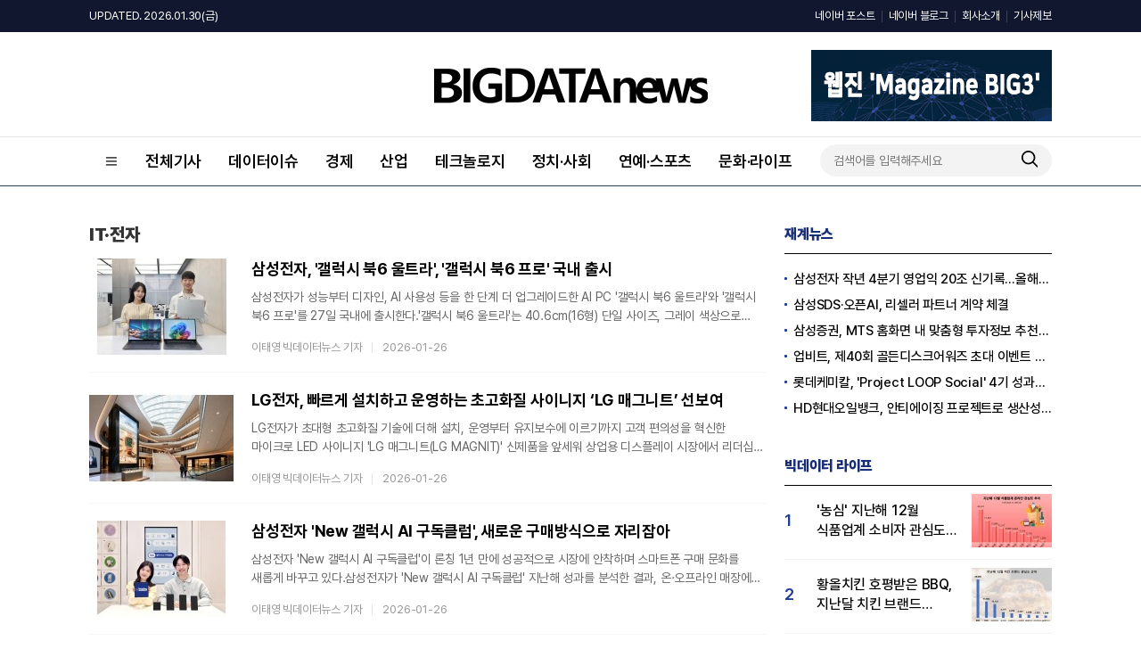

--- FILE ---
content_type: text/html; charset=UTF-8
request_url: http://thebigdata.co.kr/list.php?ct=g0503&ssk=&sds=&nmd=1&pg=6
body_size: 58602
content:
<!DOCTYPE html>
<html lang="ko">
<head>
<meta charset="utf-8">
<meta http-equiv="X-UA-Compatible" content="IE=Edge">

<title>빅데이터뉴스</title>
<meta name="description" content="빅데이터뉴스, 데이터이슈, 테크놀로지, 정치/사회, 경제, 산업, 연예/스포츠, 문화/라이프  온라인 미디어" />
<meta name="keywords" content="빅데이터뉴스, 데이터이슈, 테크놀로지, 정치/사회, 경제, 산업, 연예/스포츠, 문화/라이프  온라인 미디어" />
<meta property="og:title" content="빅데이터뉴스" />
<meta property="og:description" content="빅데이터뉴스, 데이터이슈, 테크놀로지, 정치/사회, 경제, 산업, 연예/스포츠, 문화/라이프  온라인 미디어" />
<meta property="og:site_name" content="빅데이터뉴스"/>
<meta property="og:image" content="https://cliimage.commutil.kr/big_202309www/img/snsback_logoimg.png?pp=001" />
	<link rel="shortcut icon" href="https://www.thebigdata.co.kr/favicon.ico" />
<link rel="stylesheet" href="https://cliimage.commutil.kr/big_202309www/css/slick.css?pp=002" />
<link rel="stylesheet" href="https://cliimage.commutil.kr/big_202309www/css/common.css?pp=002" />
<script type="text/javascript" src="https://cliimage.commutil.kr/big_202309www/js/jquery-1.11.2.min.js?pp=001"></script>
<script type="text/javascript" src="https://cliimage.commutil.kr/big_202309www/js/slick.min.js?pp=001"></script>
<script type="text/javascript" src="https://cliimage.commutil.kr/big_202309www/js/common_ui.js?pp=001"></script>
<script type="text/javascript">
$(document).ready(function(){
  $('.lnb01_in>ul>li.is2d>a').click(function(){
	var thison = $(this).closest('li').hasClass('on');
	$('.lnb01_in>ul>li.is2d').removeClass('on');
	$('.lnb01_in>ul>li.is2d').find('.gnb2d').slideUp('fast');
	if (thison) {
	  $(this).closest('li').removeClass('on');
	  $(this).closest('li').find('.gnb2d').slideUp('fast');
	} else {
	  $(this).closest('li').addClass('on');
	  $(this).closest('li').find('.gnb2d').slideDown('fast');

	}
  });

  $('.gnb_menu01').click(function(){
	if ($('body').hasClass('lnb_on')) {
	  $('body').removeClass('lnb_on');
	  setTimeout(function(){
		$('.lnb01').hide();
	  },300);
	} else {
	  $('.lnb01').show();
	  setTimeout(function(){
		$('body').addClass('lnb_on');
	  },0);
	}
  });
  $('.lnb_close01').click(function(){
	$('body').removeClass('lnb_on');
	setTimeout(function(){
	  $('.lnb01').hide();
	},300);
  });

  $('.wrap').click(function(e){
	console.log($(e.target));
	if (!$(e.target).hasClass('gnb_menu01')) {
	  if (!$(e.target).parent().hasClass('gnb_menu01')) {
		$('body').removeClass('lnb_on');
		setTimeout(function(){
		  $('.lnb01').hide();
		},300);
	  }
	}
  });
});

function TopInputSearchIt()
{
	var sNameValue = $("#sch").val();
	if( !sNameValue )
	{
		alert("검색어를 입력하세요.");
		$("#sch").focus();
		return;
	}

	document.location.href="https://www.thebigdata.co.kr/search.php?sn=" + encodeURIComponent(sNameValue)+'';
}

function MidInputSearchIt()
{
	var sNameValue = $("#midsch").val();
	if( !sNameValue )
	{
		alert("검색어를 입력하세요.");
		$("#sch").focus();
		return;
	}

	var sSckVal = $("#sckSelectBox option:selected").val();

	document.location.href="https://www.thebigdata.co.kr/search.php?sck="+encodeURIComponent(sSckVal)+"&sn=" + encodeURIComponent(sNameValue)+'';
}

var nLeftHeight = 0;
var nRightHeight = 0;
$(function(){
	if( $('#leftSkyBanner').length > 0 ) nLeftHeight = $('#leftSkyBanner').height(); //윙배너 높이 - 두번째 광고라 기본 높이 잡기 위해 가져옴
	if( $('#rightSkyBanner').length > 0 ) nRightHeight = $('#rightSkyBanner').height(); //윙배너 높이 - 두번째 광고라 기본 높이 잡기 위해 가져옴

	var $win = $(window);
	var top = $(window).scrollTop(); // 현재 스크롤바의 위치값을 반환합니다.

	//사용자 설정 값 시작
	var speed		= 'fast';			// 따라다닐 속도 : "slow", "normal", or "fast" or numeric(단위:msec)
	var easing		= 'linear';			// 따라다니는 방법 기본 두가지 linear, swing
	var $layer1;	// 레이어 셀렉팅
	var $layer2;	// 레이어 셀렉팅

	if( $('#leftSkyBanner').length > 0 ) $layer1		= $('#leftSkyBanner');
	if( $('#rightSkyBanner').length > 0 ) $layer2		= $('#rightSkyBanner');
	
	var layerTopOffset = 200;	// 레이어 높이 상한선, 단위:px
					
	//사용자 설정 값 끝

	// 스크롤 바를 내린 상태에서 리프레시 했을 경우를 위해
	if (top > 0 )
		$win.scrollTop(layerTopOffset+top);
	else
		$win.scrollTop(0);

	//스크롤이벤트가 발생하면
	$(window).scroll(function(){
		yPosition = $win.scrollTop() + 25;
		var docHeight = $(document).height()-1100;
		if(yPosition>docHeight)
		{
			yPosition = docHeight;
		}

		if( $('#leftSkyBanner').length > 0 )
		{
			$layer1.animate({"margin-top":yPosition }, {duration:speed, easing:easing, queue:false});
		}
		if( $('#rightSkyBanner').length > 0 )
		{
			$layer2.animate({"margin-top":yPosition }, {duration:speed, easing:easing, queue:false});
		}
	});
});
</script>
<meta name="google-adsense-account" content="ca-pub-4092456021254067">
<script async src="https://pagead2.googlesyndication.com/pagead/js/adsbygoogle.js?client=ca-pub-4092456021254067"
     crossorigin="anonymous"></script>
<script async src="https://fundingchoicesmessages.google.com/i/pub-4092456021254067?ers=1" nonce="mhqxgrFaaWzt_LKal1P0kQ"></script><script nonce="mhqxgrFaaWzt_LKal1P0kQ">(function() {function signalGooglefcPresent() {if (!window.frames['googlefcPresent']) {if (document.body) {const iframe = document.createElement('iframe'); iframe.style = 'width: 0; height: 0; border: none; z-index: -1000; left: -1000px; top: -1000px;'; iframe.style.display = 'none'; iframe.name = 'googlefcPresent'; document.body.appendChild(iframe);} else {setTimeout(signalGooglefcPresent, 0);}}}signalGooglefcPresent();})();</script>
<script>(function(){'use strict';function aa(a){var b=0;return function(){return b<a.length?{done:!1,value:a[b++]}:{done:!0}}}var ba="function"==typeof Object.defineProperties?Object.defineProperty:function(a,b,c){if(a==Array.prototype||a==Object.prototype)return a;a[b]=c.value;return a};
function ea(a){a=["object"==typeof globalThis&&globalThis,a,"object"==typeof window&&window,"object"==typeof self&&self,"object"==typeof global&&global];for(var b=0;b<a.length;++b){var c=a[b];if(c&&c.Math==Math)return c}throw Error("Cannot find global object");}var fa=ea(this);function ha(a,b){if(b)a:{var c=fa;a=a.split(".");for(var d=0;d<a.length-1;d++){var e=a[d];if(!(e in c))break a;c=c[e]}a=a[a.length-1];d=c[a];b=b(d);b!=d&&null!=b&&ba(c,a,{configurable:!0,writable:!0,value:b})}}
var ia="function"==typeof Object.create?Object.create:function(a){function b(){}b.prototype=a;return new b},l;if("function"==typeof Object.setPrototypeOf)l=Object.setPrototypeOf;else{var m;a:{var ja={a:!0},ka={};try{ka.__proto__=ja;m=ka.a;break a}catch(a){}m=!1}l=m?function(a,b){a.__proto__=b;if(a.__proto__!==b)throw new TypeError(a+" is not extensible");return a}:null}var la=l;
function n(a,b){a.prototype=ia(b.prototype);a.prototype.constructor=a;if(la)la(a,b);else for(var c in b)if("prototype"!=c)if(Object.defineProperties){var d=Object.getOwnPropertyDescriptor(b,c);d&&Object.defineProperty(a,c,d)}else a[c]=b[c];a.A=b.prototype}function ma(){for(var a=Number(this),b=[],c=a;c<arguments.length;c++)b[c-a]=arguments[c];return b}
var na="function"==typeof Object.assign?Object.assign:function(a,b){for(var c=1;c<arguments.length;c++){var d=arguments[c];if(d)for(var e in d)Object.prototype.hasOwnProperty.call(d,e)&&(a[e]=d[e])}return a};ha("Object.assign",function(a){return a||na});/*

 Copyright The Closure Library Authors.
 SPDX-License-Identifier: Apache-2.0
*/
var p=this||self;function q(a){return a};var t,u;a:{for(var oa=["CLOSURE_FLAGS"],v=p,x=0;x<oa.length;x++)if(v=v[oa[x]],null==v){u=null;break a}u=v}var pa=u&&u[610401301];t=null!=pa?pa:!1;var z,qa=p.navigator;z=qa?qa.userAgentData||null:null;function A(a){return t?z?z.brands.some(function(b){return(b=b.brand)&&-1!=b.indexOf(a)}):!1:!1}function B(a){var b;a:{if(b=p.navigator)if(b=b.userAgent)break a;b=""}return-1!=b.indexOf(a)};function C(){return t?!!z&&0<z.brands.length:!1}function D(){return C()?A("Chromium"):(B("Chrome")||B("CriOS"))&&!(C()?0:B("Edge"))||B("Silk")};var ra=C()?!1:B("Trident")||B("MSIE");!B("Android")||D();D();B("Safari")&&(D()||(C()?0:B("Coast"))||(C()?0:B("Opera"))||(C()?0:B("Edge"))||(C()?A("Microsoft Edge"):B("Edg/"))||C()&&A("Opera"));var sa={},E=null;var ta="undefined"!==typeof Uint8Array,ua=!ra&&"function"===typeof btoa;var F="function"===typeof Symbol&&"symbol"===typeof Symbol()?Symbol():void 0,G=F?function(a,b){a[F]|=b}:function(a,b){void 0!==a.g?a.g|=b:Object.defineProperties(a,{g:{value:b,configurable:!0,writable:!0,enumerable:!1}})};function va(a){var b=H(a);1!==(b&1)&&(Object.isFrozen(a)&&(a=Array.prototype.slice.call(a)),I(a,b|1))}
var H=F?function(a){return a[F]|0}:function(a){return a.g|0},J=F?function(a){return a[F]}:function(a){return a.g},I=F?function(a,b){a[F]=b}:function(a,b){void 0!==a.g?a.g=b:Object.defineProperties(a,{g:{value:b,configurable:!0,writable:!0,enumerable:!1}})};function wa(){var a=[];G(a,1);return a}function xa(a,b){I(b,(a|0)&-99)}function K(a,b){I(b,(a|34)&-73)}function L(a){a=a>>11&1023;return 0===a?536870912:a};var M={};function N(a){return null!==a&&"object"===typeof a&&!Array.isArray(a)&&a.constructor===Object}var O,ya=[];I(ya,39);O=Object.freeze(ya);var P;function Q(a,b){P=b;a=new a(b);P=void 0;return a}
function R(a,b,c){null==a&&(a=P);P=void 0;if(null==a){var d=96;c?(a=[c],d|=512):a=[];b&&(d=d&-2095105|(b&1023)<<11)}else{if(!Array.isArray(a))throw Error();d=H(a);if(d&64)return a;d|=64;if(c&&(d|=512,c!==a[0]))throw Error();a:{c=a;var e=c.length;if(e){var f=e-1,g=c[f];if(N(g)){d|=256;b=(d>>9&1)-1;e=f-b;1024<=e&&(za(c,b,g),e=1023);d=d&-2095105|(e&1023)<<11;break a}}b&&(g=(d>>9&1)-1,b=Math.max(b,e-g),1024<b&&(za(c,g,{}),d|=256,b=1023),d=d&-2095105|(b&1023)<<11)}}I(a,d);return a}
function za(a,b,c){for(var d=1023+b,e=a.length,f=d;f<e;f++){var g=a[f];null!=g&&g!==c&&(c[f-b]=g)}a.length=d+1;a[d]=c};function Aa(a){switch(typeof a){case "number":return isFinite(a)?a:String(a);case "boolean":return a?1:0;case "object":if(a&&!Array.isArray(a)&&ta&&null!=a&&a instanceof Uint8Array){if(ua){for(var b="",c=0,d=a.length-10240;c<d;)b+=String.fromCharCode.apply(null,a.subarray(c,c+=10240));b+=String.fromCharCode.apply(null,c?a.subarray(c):a);a=btoa(b)}else{void 0===b&&(b=0);if(!E){E={};c="ABCDEFGHIJKLMNOPQRSTUVWXYZabcdefghijklmnopqrstuvwxyz0123456789".split("");d=["+/=","+/","-_=","-_.","-_"];for(var e=
0;5>e;e++){var f=c.concat(d[e].split(""));sa[e]=f;for(var g=0;g<f.length;g++){var h=f[g];void 0===E[h]&&(E[h]=g)}}}b=sa[b];c=Array(Math.floor(a.length/3));d=b[64]||"";for(e=f=0;f<a.length-2;f+=3){var k=a[f],w=a[f+1];h=a[f+2];g=b[k>>2];k=b[(k&3)<<4|w>>4];w=b[(w&15)<<2|h>>6];h=b[h&63];c[e++]=g+k+w+h}g=0;h=d;switch(a.length-f){case 2:g=a[f+1],h=b[(g&15)<<2]||d;case 1:a=a[f],c[e]=b[a>>2]+b[(a&3)<<4|g>>4]+h+d}a=c.join("")}return a}}return a};function Ba(a,b,c){a=Array.prototype.slice.call(a);var d=a.length,e=b&256?a[d-1]:void 0;d+=e?-1:0;for(b=b&512?1:0;b<d;b++)a[b]=c(a[b]);if(e){b=a[b]={};for(var f in e)Object.prototype.hasOwnProperty.call(e,f)&&(b[f]=c(e[f]))}return a}function Da(a,b,c,d,e,f){if(null!=a){if(Array.isArray(a))a=e&&0==a.length&&H(a)&1?void 0:f&&H(a)&2?a:Ea(a,b,c,void 0!==d,e,f);else if(N(a)){var g={},h;for(h in a)Object.prototype.hasOwnProperty.call(a,h)&&(g[h]=Da(a[h],b,c,d,e,f));a=g}else a=b(a,d);return a}}
function Ea(a,b,c,d,e,f){var g=d||c?H(a):0;d=d?!!(g&32):void 0;a=Array.prototype.slice.call(a);for(var h=0;h<a.length;h++)a[h]=Da(a[h],b,c,d,e,f);c&&c(g,a);return a}function Fa(a){return a.s===M?a.toJSON():Aa(a)};function Ga(a,b,c){c=void 0===c?K:c;if(null!=a){if(ta&&a instanceof Uint8Array)return b?a:new Uint8Array(a);if(Array.isArray(a)){var d=H(a);if(d&2)return a;if(b&&!(d&64)&&(d&32||0===d))return I(a,d|34),a;a=Ea(a,Ga,d&4?K:c,!0,!1,!0);b=H(a);b&4&&b&2&&Object.freeze(a);return a}a.s===M&&(b=a.h,c=J(b),a=c&2?a:Q(a.constructor,Ha(b,c,!0)));return a}}function Ha(a,b,c){var d=c||b&2?K:xa,e=!!(b&32);a=Ba(a,b,function(f){return Ga(f,e,d)});G(a,32|(c?2:0));return a};function Ia(a,b){a=a.h;return Ja(a,J(a),b)}function Ja(a,b,c,d){if(-1===c)return null;if(c>=L(b)){if(b&256)return a[a.length-1][c]}else{var e=a.length;if(d&&b&256&&(d=a[e-1][c],null!=d))return d;b=c+((b>>9&1)-1);if(b<e)return a[b]}}function Ka(a,b,c,d,e){var f=L(b);if(c>=f||e){e=b;if(b&256)f=a[a.length-1];else{if(null==d)return;f=a[f+((b>>9&1)-1)]={};e|=256}f[c]=d;e&=-1025;e!==b&&I(a,e)}else a[c+((b>>9&1)-1)]=d,b&256&&(d=a[a.length-1],c in d&&delete d[c]),b&1024&&I(a,b&-1025)}
function La(a,b){var c=Ma;var d=void 0===d?!1:d;var e=a.h;var f=J(e),g=Ja(e,f,b,d);var h=!1;if(null==g||"object"!==typeof g||(h=Array.isArray(g))||g.s!==M)if(h){var k=h=H(g);0===k&&(k|=f&32);k|=f&2;k!==h&&I(g,k);c=new c(g)}else c=void 0;else c=g;c!==g&&null!=c&&Ka(e,f,b,c,d);e=c;if(null==e)return e;a=a.h;f=J(a);f&2||(g=e,c=g.h,h=J(c),g=h&2?Q(g.constructor,Ha(c,h,!1)):g,g!==e&&(e=g,Ka(a,f,b,e,d)));return e}function Na(a,b){a=Ia(a,b);return null==a||"string"===typeof a?a:void 0}
function Oa(a,b){a=Ia(a,b);return null!=a?a:0}function S(a,b){a=Na(a,b);return null!=a?a:""};function T(a,b,c){this.h=R(a,b,c)}T.prototype.toJSON=function(){var a=Ea(this.h,Fa,void 0,void 0,!1,!1);return Pa(this,a,!0)};T.prototype.s=M;T.prototype.toString=function(){return Pa(this,this.h,!1).toString()};
function Pa(a,b,c){var d=a.constructor.v,e=L(J(c?a.h:b)),f=!1;if(d){if(!c){b=Array.prototype.slice.call(b);var g;if(b.length&&N(g=b[b.length-1]))for(f=0;f<d.length;f++)if(d[f]>=e){Object.assign(b[b.length-1]={},g);break}f=!0}e=b;c=!c;g=J(a.h);a=L(g);g=(g>>9&1)-1;for(var h,k,w=0;w<d.length;w++)if(k=d[w],k<a){k+=g;var r=e[k];null==r?e[k]=c?O:wa():c&&r!==O&&va(r)}else h||(r=void 0,e.length&&N(r=e[e.length-1])?h=r:e.push(h={})),r=h[k],null==h[k]?h[k]=c?O:wa():c&&r!==O&&va(r)}d=b.length;if(!d)return b;
var Ca;if(N(h=b[d-1])){a:{var y=h;e={};c=!1;for(var ca in y)Object.prototype.hasOwnProperty.call(y,ca)&&(a=y[ca],Array.isArray(a)&&a!=a&&(c=!0),null!=a?e[ca]=a:c=!0);if(c){for(var rb in e){y=e;break a}y=null}}y!=h&&(Ca=!0);d--}for(;0<d;d--){h=b[d-1];if(null!=h)break;var cb=!0}if(!Ca&&!cb)return b;var da;f?da=b:da=Array.prototype.slice.call(b,0,d);b=da;f&&(b.length=d);y&&b.push(y);return b};function Qa(a){return function(b){if(null==b||""==b)b=new a;else{b=JSON.parse(b);if(!Array.isArray(b))throw Error(void 0);G(b,32);b=Q(a,b)}return b}};function Ra(a){this.h=R(a)}n(Ra,T);var Sa=Qa(Ra);var U;function V(a){this.g=a}V.prototype.toString=function(){return this.g+""};var Ta={};function Ua(){return Math.floor(2147483648*Math.random()).toString(36)+Math.abs(Math.floor(2147483648*Math.random())^Date.now()).toString(36)};function Va(a,b){b=String(b);"application/xhtml+xml"===a.contentType&&(b=b.toLowerCase());return a.createElement(b)}function Wa(a){this.g=a||p.document||document}Wa.prototype.appendChild=function(a,b){a.appendChild(b)};/*

 SPDX-License-Identifier: Apache-2.0
*/
function Xa(a,b){a.src=b instanceof V&&b.constructor===V?b.g:"type_error:TrustedResourceUrl";var c,d;(c=(b=null==(d=(c=(a.ownerDocument&&a.ownerDocument.defaultView||window).document).querySelector)?void 0:d.call(c,"script[nonce]"))?b.nonce||b.getAttribute("nonce")||"":"")&&a.setAttribute("nonce",c)};function Ya(a){a=void 0===a?document:a;return a.createElement("script")};function Za(a,b,c,d,e,f){try{var g=a.g,h=Ya(g);h.async=!0;Xa(h,b);g.head.appendChild(h);h.addEventListener("load",function(){e();d&&g.head.removeChild(h)});h.addEventListener("error",function(){0<c?Za(a,b,c-1,d,e,f):(d&&g.head.removeChild(h),f())})}catch(k){f()}};var $a=p.atob("aHR0cHM6Ly93d3cuZ3N0YXRpYy5jb20vaW1hZ2VzL2ljb25zL21hdGVyaWFsL3N5c3RlbS8xeC93YXJuaW5nX2FtYmVyXzI0ZHAucG5n"),ab=p.atob("WW91IGFyZSBzZWVpbmcgdGhpcyBtZXNzYWdlIGJlY2F1c2UgYWQgb3Igc2NyaXB0IGJsb2NraW5nIHNvZnR3YXJlIGlzIGludGVyZmVyaW5nIHdpdGggdGhpcyBwYWdlLg=="),bb=p.atob("RGlzYWJsZSBhbnkgYWQgb3Igc2NyaXB0IGJsb2NraW5nIHNvZnR3YXJlLCB0aGVuIHJlbG9hZCB0aGlzIHBhZ2Uu");function db(a,b,c){this.i=a;this.l=new Wa(this.i);this.g=null;this.j=[];this.m=!1;this.u=b;this.o=c}
function eb(a){if(a.i.body&&!a.m){var b=function(){fb(a);p.setTimeout(function(){return gb(a,3)},50)};Za(a.l,a.u,2,!0,function(){p[a.o]||b()},b);a.m=!0}}
function fb(a){for(var b=W(1,5),c=0;c<b;c++){var d=X(a);a.i.body.appendChild(d);a.j.push(d)}b=X(a);b.style.bottom="0";b.style.left="0";b.style.position="fixed";b.style.width=W(100,110).toString()+"%";b.style.zIndex=W(2147483544,2147483644).toString();b.style["background-color"]=hb(249,259,242,252,219,229);b.style["box-shadow"]="0 0 12px #888";b.style.color=hb(0,10,0,10,0,10);b.style.display="flex";b.style["justify-content"]="center";b.style["font-family"]="Roboto, Arial";c=X(a);c.style.width=W(80,
85).toString()+"%";c.style.maxWidth=W(750,775).toString()+"px";c.style.margin="24px";c.style.display="flex";c.style["align-items"]="flex-start";c.style["justify-content"]="center";d=Va(a.l.g,"IMG");d.className=Ua();d.src=$a;d.alt="Warning icon";d.style.height="24px";d.style.width="24px";d.style["padding-right"]="16px";var e=X(a),f=X(a);f.style["font-weight"]="bold";f.textContent=ab;var g=X(a);g.textContent=bb;Y(a,e,f);Y(a,e,g);Y(a,c,d);Y(a,c,e);Y(a,b,c);a.g=b;a.i.body.appendChild(a.g);b=W(1,5);for(c=
0;c<b;c++)d=X(a),a.i.body.appendChild(d),a.j.push(d)}function Y(a,b,c){for(var d=W(1,5),e=0;e<d;e++){var f=X(a);b.appendChild(f)}b.appendChild(c);c=W(1,5);for(d=0;d<c;d++)e=X(a),b.appendChild(e)}function W(a,b){return Math.floor(a+Math.random()*(b-a))}function hb(a,b,c,d,e,f){return"rgb("+W(Math.max(a,0),Math.min(b,255)).toString()+","+W(Math.max(c,0),Math.min(d,255)).toString()+","+W(Math.max(e,0),Math.min(f,255)).toString()+")"}function X(a){a=Va(a.l.g,"DIV");a.className=Ua();return a}
function gb(a,b){0>=b||null!=a.g&&0!=a.g.offsetHeight&&0!=a.g.offsetWidth||(ib(a),fb(a),p.setTimeout(function(){return gb(a,b-1)},50))}
function ib(a){var b=a.j;var c="undefined"!=typeof Symbol&&Symbol.iterator&&b[Symbol.iterator];if(c)b=c.call(b);else if("number"==typeof b.length)b={next:aa(b)};else throw Error(String(b)+" is not an iterable or ArrayLike");for(c=b.next();!c.done;c=b.next())(c=c.value)&&c.parentNode&&c.parentNode.removeChild(c);a.j=[];(b=a.g)&&b.parentNode&&b.parentNode.removeChild(b);a.g=null};function jb(a,b,c,d,e){function f(k){document.body?g(document.body):0<k?p.setTimeout(function(){f(k-1)},e):b()}function g(k){k.appendChild(h);p.setTimeout(function(){h?(0!==h.offsetHeight&&0!==h.offsetWidth?b():a(),h.parentNode&&h.parentNode.removeChild(h)):a()},d)}var h=kb(c);f(3)}function kb(a){var b=document.createElement("div");b.className=a;b.style.width="1px";b.style.height="1px";b.style.position="absolute";b.style.left="-10000px";b.style.top="-10000px";b.style.zIndex="-10000";return b};function Ma(a){this.h=R(a)}n(Ma,T);function lb(a){this.h=R(a)}n(lb,T);var mb=Qa(lb);function nb(a){a=Na(a,4)||"";if(void 0===U){var b=null;var c=p.trustedTypes;if(c&&c.createPolicy){try{b=c.createPolicy("goog#html",{createHTML:q,createScript:q,createScriptURL:q})}catch(d){p.console&&p.console.error(d.message)}U=b}else U=b}a=(b=U)?b.createScriptURL(a):a;return new V(a,Ta)};function ob(a,b){this.m=a;this.o=new Wa(a.document);this.g=b;this.j=S(this.g,1);this.u=nb(La(this.g,2));this.i=!1;b=nb(La(this.g,13));this.l=new db(a.document,b,S(this.g,12))}ob.prototype.start=function(){pb(this)};
function pb(a){qb(a);Za(a.o,a.u,3,!1,function(){a:{var b=a.j;var c=p.btoa(b);if(c=p[c]){try{var d=Sa(p.atob(c))}catch(e){b=!1;break a}b=b===Na(d,1)}else b=!1}b?Z(a,S(a.g,14)):(Z(a,S(a.g,8)),eb(a.l))},function(){jb(function(){Z(a,S(a.g,7));eb(a.l)},function(){return Z(a,S(a.g,6))},S(a.g,9),Oa(a.g,10),Oa(a.g,11))})}function Z(a,b){a.i||(a.i=!0,a=new a.m.XMLHttpRequest,a.open("GET",b,!0),a.send())}function qb(a){var b=p.btoa(a.j);a.m[b]&&Z(a,S(a.g,5))};(function(a,b){p[a]=function(){var c=ma.apply(0,arguments);p[a]=function(){};b.apply(null,c)}})("__h82AlnkH6D91__",function(a){"function"===typeof window.atob&&(new ob(window,mb(window.atob(a)))).start()});}).call(this);

window.__h82AlnkH6D91__("[base64]/[base64]/[base64]/[base64]");</script><style>
.top2d .dv1 h2 {display:inline-block;}
.top2d .dv1 h2 a {display:block;}
.top2d .dv1 h2 a img {display:block;}
.vctit01 h1 {font-size:36px; line-height:44px; font-weight:700;}
</style>
</head>

<body>

<div class="lnb01">
	<a href="javascript:;" class="lnb_close01">
		<img src="https://cliimage.commutil.kr/big_202309www/img/ico_close01.png" />
	</a>
	<div class="lnb01_in">
	<ul class="cl">
		
		<li>
			<a href="https://www.thebigdata.co.kr/list.php?ct=g0000">전체기사</a>
		</li>
		
		<li>
			<a href="https://www.thebigdata.co.kr/list.php?ct=g0100">데이터이슈</a>
		</li>
		
		<li>
			<a href="https://www.thebigdata.co.kr/list.php?ct=g0400">경제</a>
		</li>
		
		<li>
			<a href="https://www.thebigdata.co.kr/list.php?ct=g0500">산업</a>
		</li>
		
        <li class="is2d">
			<a href="https://www.thebigdata.co.kr/list.php?ct=g0200">테크놀로지</a>
			<div class="gnb2d">
				<ul>
		
        <li>
			<a href="https://www.thebigdata.co.kr/list.php?ct=g0201">빅데이터</a>
		</li>
			
        <li>
			<a href="https://www.thebigdata.co.kr/list.php?ct=g0202">인공지능</a>
		</li>
			
        <li>
			<a href="https://www.thebigdata.co.kr/list.php?ct=g0204">블록체인</a>
		</li>
			
				</ul>
			</div>
		</li>
		
        <li class="is2d">
			<a href="https://www.thebigdata.co.kr/list.php?ct=g0300">정치·사회</a>
			<div class="gnb2d">
				<ul>
		
        <li>
			<a href="https://www.thebigdata.co.kr/list.php?ct=g0301">정치</a>
		</li>
			
        <li>
			<a href="https://www.thebigdata.co.kr/list.php?ct=g0302">사회</a>
		</li>
			
        <li>
			<a href="https://www.thebigdata.co.kr/list.php?ct=g0303">지자체</a>
		</li>
			
				</ul>
			</div>
		</li>
		
        <li class="is2d">
			<a href="https://www.thebigdata.co.kr/list.php?ct=g0600">연예·스포츠</a>
			<div class="gnb2d">
				<ul>
		
        <li>
			<a href="https://www.thebigdata.co.kr/list.php?ct=g0601">연예</a>
		</li>
			
        <li>
			<a href="https://www.thebigdata.co.kr/list.php?ct=g0602">스포츠</a>
		</li>
			
				</ul>
			</div>
		</li>
		
        <li class="is2d">
			<a href="https://www.thebigdata.co.kr/list.php?ct=g0700">문화·라이프</a>
			<div class="gnb2d">
				<ul>
		
        <li>
			<a href="https://www.thebigdata.co.kr/list.php?ct=g0701">문화·라이프</a>
		</li>
			
        <li>
			<a href="https://www.thebigdata.co.kr/list.php?ct=g0702">학술행사</a>
		</li>
			
				</ul>
			</div>
		</li>
			</ul>
	</div>
</div>
<div class="wrap">
	<div class="top1d">
		<div class="in">
			<p class="w1">UPDATED. 2026.01.30(금)</p>
			<div class="tp1d_rt">
				<ul>
					<!--li>
						<a href="#">로그인</a>
					</li-->
					<li>
						<a href="https://post.naver.com/bigdatanews123" target="_blank">네이버 포스트</a>
					</li>
					<li>
						<a href="https://blog.naver.com/bigdatanews123" target="_blank">네이버 블로그</a>
					</li>
					<li>
						<a href="/company_index.php?nm=1">회사소개</a>
					</li>
					<li>
						<a href="/company_index.php?nm=2">기사제보</a>
					</li>
				</ul>
			</div>
		</div>
	</div>

	<div class="top2d">
		<div class="dv1">
			<div class="in" style="position:relative;">
				<h1>
					<a href="https://www.thebigdata.co.kr/index.php">
						<img src="https://cliimage.commutil.kr/big_202309www/img/logo01.png" />
					</a>
				</h1>
				<div style="position:absolute;right:0;top:-20px;width:270px;height:80px;">
				<a href="/pdflist.php"><img src="https://cliimage.commutil.kr/big_202309www/img/top_rightbanner.png?pp=001" style="width:270px;height:80px;" /></a>
				</div>
			</div>
		</div>
		<div class="gnb">
			<div class="in">
				<a href="javascript:;" class="gnb_menu01">
					<img src="https://cliimage.commutil.kr/big_202309www/img/ico_menu01.png" />
				</a>
				<div class="gnbcon01">
					<ul class="cl">
						
		<li>
			<a href="https://www.thebigdata.co.kr/list.php?ct=g0000">전체기사</a>
		</li>
		
		<li>
			<a href="https://www.thebigdata.co.kr/list.php?ct=g0100">데이터이슈</a>
		</li>
		
		<li>
			<a href="https://www.thebigdata.co.kr/list.php?ct=g0400">경제</a>
		</li>
		
		<li>
			<a href="https://www.thebigdata.co.kr/list.php?ct=g0500">산업</a>
		</li>
		
        <li>
			<a href="https://www.thebigdata.co.kr/list.php?ct=g0200">테크놀로지</a>
			<div class="gnb2d">
				<ul>
		
        <li>
			<a href="https://www.thebigdata.co.kr/list.php?ct=g0201">빅데이터</a>
		</li>
			
        <li>
			<a href="https://www.thebigdata.co.kr/list.php?ct=g0202">인공지능</a>
		</li>
			
        <li>
			<a href="https://www.thebigdata.co.kr/list.php?ct=g0204">블록체인</a>
		</li>
			
				</ul>
			</div>
		</li>
		
        <li>
			<a href="https://www.thebigdata.co.kr/list.php?ct=g0300">정치·사회</a>
			<div class="gnb2d">
				<ul>
		
        <li>
			<a href="https://www.thebigdata.co.kr/list.php?ct=g0301">정치</a>
		</li>
			
        <li>
			<a href="https://www.thebigdata.co.kr/list.php?ct=g0302">사회</a>
		</li>
			
        <li>
			<a href="https://www.thebigdata.co.kr/list.php?ct=g0303">지자체</a>
		</li>
			
				</ul>
			</div>
		</li>
		
        <li>
			<a href="https://www.thebigdata.co.kr/list.php?ct=g0600">연예·스포츠</a>
			<div class="gnb2d">
				<ul>
		
        <li>
			<a href="https://www.thebigdata.co.kr/list.php?ct=g0601">연예</a>
		</li>
			
        <li>
			<a href="https://www.thebigdata.co.kr/list.php?ct=g0602">스포츠</a>
		</li>
			
				</ul>
			</div>
		</li>
		
        <li>
			<a href="https://www.thebigdata.co.kr/list.php?ct=g0700">문화·라이프</a>
			<div class="gnb2d">
				<ul>
		
        <li>
			<a href="https://www.thebigdata.co.kr/list.php?ct=g0701">문화·라이프</a>
		</li>
			
        <li>
			<a href="https://www.thebigdata.co.kr/list.php?ct=g0702">학술행사</a>
		</li>
			
				</ul>
			</div>
		</li>
							</ul>
				</div>
				<div class="msch01">
					<div class="w1">
						<input type="text" name="sn" id="sch" placeholder="검색어를 입력해주세요" style="ime-mode:active;" onKeyUp="if(event.keyCode==13) {TopInputSearchIt(); return false;}" />
					</div>
					<a href="javascript:TopInputSearchIt();">
						<img src="https://cliimage.commutil.kr/big_202309www/img/ico_search01.png" />
					</a>
				</div>
			</div>
		</div><!--//gnb-->
	</div><!--//top2d-->
	<div style="width: 1080px;margin: 0 auto;">
<div id="leftSkyBanner" style="position:absolute;width:160px;text-align:right;margin-left:-190px;margin-top:20px;">
</div>
<div id="rightSkyBanner" style="position:absolute;margin-left: 1115px;width:160px;margin-top:20px;">
</div>
	</div>

	<div class="mcon04 mt40">
		<div class="m_in">
			<div class="mcon04_lt">
				<div class="mcon04_tit01">
					<h2>IT·전자</h2>
				</div>
				<div class="mclist01">
					<ul>

						<li>
							<div class="w1">
								<a href="https://www.thebigdata.co.kr/view.php?ud=202601260805436605a3c244e1c9_23">
									<img src="https://cgeimage.commutil.kr/phpwas/restmb_setimgmake.php?pp=006&w=162&h=108&m=5&simg=2026012608064707159a3c244e1c91183314254.jpg&nmt=23" />
								</a>
							</div>
							<div class="w2">
								<div class="e1">
									<a href="https://www.thebigdata.co.kr/view.php?ud=202601260805436605a3c244e1c9_23" class="elip1">삼성전자, '갤럭시 북6 울트라', '갤럭시 북6 프로' 국내 출시</a>
								</div>
								<div class="e2">
									<a href="https://www.thebigdata.co.kr/view.php?ud=202601260805436605a3c244e1c9_23" class="elip2">삼성전자가 성능부터 디자인, AI 사용성 등을 한 단계 더 업그레이드한 AI PC '갤럭시 북6 울트라'와 '갤럭시 북6 프로'를 27일 국내에 출시한다.'갤럭시 북6 울트라'는 40.6cm(16형) 단일 사이즈, 그레이 색상으로 출시된다. '갤럭시 북6 프로'는 40.6cm(16형)과 35.6cm(14형) 두 가지 사이즈로 색상은 그레이와 실버다.이번 신제품은 전국 삼성스토어 등 오프라인 매장과 삼성닷컴, 오픈마켓 등 온라인몰에서 구매할 수 있다. ◇ 성능·디자인·AI 삼박자로 완성한 프리미엄 PC 경험 제공'갤럭시 북6 시리즈'는 '인텔 코어 울트라 프로세서 시리즈 3(Intel® Core™ Ultra Processor Series 3)'를 탑재해 전력 효율과 처리 성능이 크게 향상됐고</a>
								</div>
								<div class="e3">
									<p class="r1">이태영 빅데이터뉴스 기자</p>
									<p class="r2">2026-01-26</p>
								</div>
							</div>
						</li>
			
						<li>
							<div class="w1">
								<a href="https://www.thebigdata.co.kr/view.php?ud=202601260814591547a3c244e1c9_23">
									<img src="https://cgeimage.commutil.kr/phpwas/restmb_setimgmake.php?pp=006&w=162&h=108&m=5&simg=2026012608155603645a3c244e1c91183314254.jpg&nmt=23" />
								</a>
							</div>
							<div class="w2">
								<div class="e1">
									<a href="https://www.thebigdata.co.kr/view.php?ud=202601260814591547a3c244e1c9_23" class="elip1">LG전자, 빠르게 설치하고 운영하는  초고화질 사이니지 ‘LG 매그니트’ 선보여</a>
								</div>
								<div class="e2">
									<a href="https://www.thebigdata.co.kr/view.php?ud=202601260814591547a3c244e1c9_23" class="elip2">LG전자가 초대형 초고화질 기술에 더해 설치, 운영부터 유지보수에 이르기까지 고객 편의성을 혁신한 마이크로 LED 사이니지 'LG 매그니트(LG MAGNIT)' 신제품을 앞세워 상업용 디스플레이 시장에서 리더십을 공고히 한다.LG전자는 내달 3일(현지시간)부터 나흘간 스페인 바르셀로나에서 열리는 유럽 최대 상업용 디스플레이 전시회 ISE 2026에서 'LG 매그니트' 신제품(모델명: LMPB)을 선보인다.LG 매그니트는 'magnificent(감명 깊은)'와 휘도의 단위 'nit'의 합성어로, 탁월한 밝기로 경이로운 화질을 제공한다는 의미를 담고 있다. 초고화질, 화면 확장성, 설치 편의성 등이 뛰어나 전시장, 대형 강당 및 회의실, 프리미엄 매장, 방송국, 상황</a>
								</div>
								<div class="e3">
									<p class="r1">이태영 빅데이터뉴스 기자</p>
									<p class="r2">2026-01-26</p>
								</div>
							</div>
						</li>
			
						<li>
							<div class="w1">
								<a href="https://www.thebigdata.co.kr/view.php?ud=202601260816351954a3c244e1c9_23">
									<img src="https://cgeimage.commutil.kr/phpwas/restmb_setimgmake.php?pp=006&w=162&h=108&m=5&simg=2026012608174807854a3c244e1c91183314254.jpg&nmt=23" />
								</a>
							</div>
							<div class="w2">
								<div class="e1">
									<a href="https://www.thebigdata.co.kr/view.php?ud=202601260816351954a3c244e1c9_23" class="elip1">삼성전자 'New 갤럭시 AI 구독클럽', 새로운 구매방식으로 자리잡아</a>
								</div>
								<div class="e2">
									<a href="https://www.thebigdata.co.kr/view.php?ud=202601260816351954a3c244e1c9_23" class="elip2">삼성전자 'New 갤럭시 AI 구독클럽'이 론칭 1년 만에 성공적으로 시장에 안착하며 스마트폰 구매 문화를 새롭게 바꾸고 있다.삼성전자가 'New 갤럭시 AI 구독클럽' 지난해 성과를 분석한 결과, 온·오프라인 매장에서 구매한 자급제 구매 고객 5명 중 1명 이상이 'New 갤럭시 AI 구독클럽'에 가입한 것으로 나타났다.'New 갤럭시 AI 구독클럽'은 지난해 1월 '갤럭시 S25 시리즈' 사전판매부터 새롭게 도입한 구매 방식으로, 7월 '갤럭시 Z 폴드7∙Z 플립7' 출시에도 적용해 상하반기 플래그십 스마트폰 흥행을 이끌었다.가입 기간은 12개월과 24개월 중 선택할 수 있으며 사용 후 반납 시 최대 50% 잔존가 보상과 '삼성케어플러스 스마트폰 파손+</a>
								</div>
								<div class="e3">
									<p class="r1">이태영 빅데이터뉴스 기자</p>
									<p class="r2">2026-01-26</p>
								</div>
							</div>
						</li>
			
						<li>
							<div class="w1">
								<a href="https://www.thebigdata.co.kr/view.php?ud=202601260807484114a3c244e1c9_23">
									<img src="https://cgeimage.commutil.kr/phpwas/restmb_setimgmake.php?pp=006&w=162&h=108&m=5&simg=2026012608093306111a3c244e1c91183314254.jpg&nmt=23" />
								</a>
							</div>
							<div class="w2">
								<div class="e1">
									<a href="https://www.thebigdata.co.kr/view.php?ud=202601260807484114a3c244e1c9_23" class="elip1">삼성전자 결합형 세탁건조기,  해외 매체서 '2026년 최고의 제품'으로 호평 받아</a>
								</div>
								<div class="e2">
									<a href="https://www.thebigdata.co.kr/view.php?ud=202601260807484114a3c244e1c9_23" class="elip2">삼성전자의 '비스포크 AI 원바디' 결합형 세탁건조기가 새해에 미국 주요 매체들로부터 연이어 호평을 받고 있다.삼성전자 '비스포크 AI 원바디'는 하단 세탁기와 상단 건조기가 하나로 결합된 제품으로 빨래 양이 많거나 분리 세탁·건조를 선호하는 소비자에게 최적의 솔루션을 제공하는 제품이다. AI 기반으로 맞춤세탁과 건조를 수행하고 진동소음을 저감하는 등 한층 고도화된 AI 기능을 두루 갖췄다.미국의 대표적인 라이프스타일 매체 '굿하우스키핑(Good Housekeeping)'은 이달 '최고의 결합형 세탁건조기'로 '비스포크 AI 원바디'를 종합 평가 1위 제품으로 선정했다.굿하우스키핑은 세탁 전문가 테스트를 거쳐 옷감 종류·무게·오염도</a>
								</div>
								<div class="e3">
									<p class="r1">이태영 빅데이터뉴스 기자</p>
									<p class="r2">2026-01-26</p>
								</div>
							</div>
						</li>
			
						<li>
							<div class="w1">
								<a href="https://www.thebigdata.co.kr/view.php?ud=202601260759326886a3c244e1c9_23">
									<img src="https://cgeimage.commutil.kr/phpwas/restmb_setimgmake.php?pp=006&w=162&h=108&m=5&simg=2026012608013406330a3c244e1c91183314254.jpg&nmt=23" />
								</a>
							</div>
							<div class="w2">
								<div class="e1">
									<a href="https://www.thebigdata.co.kr/view.php?ud=202601260759326886a3c244e1c9_23" class="elip1">CNN "삼성 '더 프레임 프로',  갤러리 같은 미니멀리즘 구현한 첫 아트 TV"</a>
								</div>
								<div class="e2">
									<a href="https://www.thebigdata.co.kr/view.php?ud=202601260759326886a3c244e1c9_23" class="elip2">삼성전자의 '더 프레임 프로(The Frame Pro)' TV가 미국 유력 매체 CNN의 제품 평가 전문 매체인 'CNN 언더스코어드(CNN Underscored)'에서 혁신상(Innovation Awards 2026)을 받으며 제품 우수성을 인정받았다.CNN 언더스코어드는 가정용품, 뷰티, 여행 등 다양한 카테고리의 제품을 대상으로 전문가 분석과 실사용 환경 테스트를 거쳐 혁신적인 제품을 선정하고 '혁신상'을 부여한다. CNN 언더스코어드는 삼성전자 '더 프레임 프로'에 대해 "복잡한 케이블을 없애고 강력한 화질을 갖춰, 고품질 디스플레이인 동시에 예술 작품 액자로 동작한다"고 호평하며 "기존 아트TV의 한계를 넘어 '갤러리 같은 미니멀리즘'을 실질적으로 구현한 첫 번째 </a>
								</div>
								<div class="e3">
									<p class="r1">이태영 빅데이터뉴스 기자</p>
									<p class="r2">2026-01-26</p>
								</div>
							</div>
						</li>
			
						<li>
							<div class="w1">
								<a href="https://www.thebigdata.co.kr/view.php?ud=20260126075740184a3c244e1c9_23">
									<img src="https://cgeimage.commutil.kr/phpwas/restmb_setimgmake.php?pp=006&w=162&h=108&m=5&simg=2026012607584504367a3c244e1c91183314254.jpg&nmt=23" />
								</a>
							</div>
							<div class="w2">
								<div class="e1">
									<a href="https://www.thebigdata.co.kr/view.php?ud=20260126075740184a3c244e1c9_23" class="elip1">LG유플러스, 인공지능 기본법 시행 맞춰 전사 대응 체계 가동</a>
								</div>
								<div class="e2">
									<a href="https://www.thebigdata.co.kr/view.php?ud=20260126075740184a3c244e1c9_23" class="elip2">LG유플러스는 지난 22일 시행된 인공지능 기본법에 맞춰 인공지능 개발·이용 사업자로서의 의무 사항을 점검하고, 전사 관리 체계를 가동한다고 26일 밝혔다.인공지능 서비스 전반에서 이용자 보호와 신뢰성을 강화하고, 법 시행 초기부터 안정적인 준수 체계를 구축하기 위한 조치다.LG유플러스는 자사가 개발·운영 중인 인공지능 서비스 전반을 점검한 결과, 고객센터 및 멤버십 통합 앱 'U+one'을 비롯한 인공지능 기본법 적용 대상 생성형 인공지능 서비스에 대해 법에서 요구하는 투명성 확보 의무 사항을 점검했다. 회사는 이용자 보호를 핵심 원칙으로 삼고, 해당 서비스가 인공지능 기반으로 운영된다는 사실을 이용자가 명확히 인지할</a>
								</div>
								<div class="e3">
									<p class="r1">이태영 빅데이터뉴스 기자</p>
									<p class="r2">2026-01-26</p>
								</div>
							</div>
						</li>
			
						<li>
							<div class="w1">
								<a href="https://www.thebigdata.co.kr/view.php?ud=2026012514223659910ecbf9426b_23">
									<img src="https://cgeimage.commutil.kr/phpwas/restmb_setimgmake.php?pp=006&w=162&h=108&m=5&simg=20260125142601025490ecbf9426b2208217210.jpg&nmt=23" />
								</a>
							</div>
							<div class="w2">
								<div class="e1">
									<a href="https://www.thebigdata.co.kr/view.php?ud=2026012514223659910ecbf9426b_23" class="elip1">아이폰 17 효과에 전장까지…삼성D·LGD, 4분기 실적 기대감 확대</a>
								</div>
								<div class="e2">
									<a href="https://www.thebigdata.co.kr/view.php?ud=2026012514223659910ecbf9426b_23" class="elip2">이달 말 실적 발표를 앞둔 삼성디스플레이와 LG디스플레이가 애플의 신형 스마트폰 ‘아이폰 17’ 효과에 힘입어 기대 이상의 성적표를 내놓을 것으로 전망된다. 차량용 디스플레이를 중심으로 한 전장 사업 확대와 실적 개선도 일회성에 그치지 않을 것이란 관측도 나온다.25일 업계에 따르면 삼성디스플레이와 LG디스플레이는 각각 오는 29일과 28일 지난해 4분기 및 연간 실적을 발표할 예정이다. 증권가는 삼성전자 연결 기준 디스플레이(SDC) 사업의 지난해 4분기 매출을 9조원 안팎으로 영업이익은 1조6000억원 내외로 추정하고 있다. LG디스플레이 역시 3분기에 이어 4분기 연속 흑자가 유력하다. 삼성증권은 LG디스플레이의 4분기 매출과</a>
								</div>
								<div class="e3">
									<p class="r1">김다경 빅데이터뉴스 기자</p>
									<p class="r2">2026-01-25</p>
								</div>
							</div>
						</li>
			
						<li>
							<div class="w1">
								<a href="https://www.thebigdata.co.kr/view.php?ud=2026012510112034860ecbf9426b_23">
									<img src="https://cgeimage.commutil.kr/phpwas/restmb_setimgmake.php?pp=006&w=162&h=108&m=5&simg=20260125101244018050ecbf9426b175202120222.jpg&nmt=23" />
								</a>
							</div>
							<div class="w2">
								<div class="e1">
									<a href="https://www.thebigdata.co.kr/view.php?ud=2026012510112034860ecbf9426b_23" class="elip1">LG전자, 초고화질 사이니지 ‘LG 매그니트’ 선보여..."B2B"</a>
								</div>
								<div class="e2">
									<a href="https://www.thebigdata.co.kr/view.php?ud=2026012510112034860ecbf9426b_23" class="elip2">LG전자가 초대형 초고화질 기술에 더해 설치, 운영부터 유지보수에 이르기까지 고객 편의성을 혁신한 마이크로 LED 사이니지 ‘LG 매그니트(LG MAGNIT)’ 신제품을 앞세워 상업용 디스플레이 시장에서 리더십을 공고히 한다.LG전자는 내달 3일(현지시간)부터 나흘간 스페인 바르셀로나에서 열리는 유럽 최대 상업용 디스플레이 전시회 ISE 2026에서 ‘LG 매그니트’ 신제품(모델명: LMPB)을 선보인다고 25일 밝혔다.LG 매그니트는 ‘magnificent(감명 깊은)’와 휘도의 단위 ‘nit’의 합성어로 탁월한 밝기로 경이로운 화질을 제공한다는 의미를 담고 있다. 초고화질, 화면 확장성, 설치 편의성 등이 뛰어나 전시장, 대형 강당 및 회의실, 프리미</a>
								</div>
								<div class="e3">
									<p class="r1">김다경 빅데이터뉴스 기자</p>
									<p class="r2">2026-01-25</p>
								</div>
							</div>
						</li>
			
						<li>
							<div class="w1">
								<a href="https://www.thebigdata.co.kr/view.php?ud=202601231407008672bbceadc3c9_23">
									<img src="https://cgeimage.commutil.kr/phpwas/restmb_setimgmake.php?pp=006&w=162&h=108&m=5&simg=2026012314074109126bbceadc3c91439208141.jpg&nmt=23" />
								</a>
							</div>
							<div class="w2">
								<div class="e1">
									<a href="https://www.thebigdata.co.kr/view.php?ud=202601231407008672bbceadc3c9_23" class="elip1">비수기에도 AI 효과…삼성전기 실적 급증·LG이노텍 선방 전망</a>
								</div>
								<div class="e2">
									<a href="https://www.thebigdata.co.kr/view.php?ud=202601231407008672bbceadc3c9_23" class="elip2">인공지능(AI) 서버와 전장(자동차)용 고부가 부품이 국내 전자부품업계의 실적 지도를 바꾸고 있다. 삼성전기가 AI·전장 수요 확대에 힘입어 지난해 역대 최대 매출을 확정한 가운데, LG이노텍 역시 4분기 호실적이 유력하다는 전망이 나온다.24일 업계에 따르면 삼성전기는 23일 지난해 4분기 연결 기준 매출 2조9021억원, 영업이익 2395억원을 기록했다고 공시했다. 전년 동기 대비 매출은 16%, 영업이익은 108% 증가했다. 연간으로는 매출 11조3145억원, 영업이익 9133억원으로 창사 이래 최대 매출을 달성했다.AI 서버와 전장용 고부가 제품 비중 확대가 실적 개선을 이끌었다. 적층세라믹캐패시터(MLCC)와 고성능 반도체 패키지 기판(FC-BG</a>
								</div>
								<div class="e3">
									<p class="r1">조재훈 빅데이터뉴스 기자</p>
									<p class="r2">2026-01-24</p>
								</div>
							</div>
						</li>
			
						<li>
							<div class="w1">
								<a href="https://www.thebigdata.co.kr/view.php?ud=2026012314271173830ecbf9426b_23">
									<img src="https://cgeimage.commutil.kr/phpwas/restmb_setimgmake.php?pp=006&w=162&h=108&m=5&simg=20260123143241062010ecbf9426b11595127250.jpg&nmt=23" />
								</a>
							</div>
							<div class="w2">
								<div class="e1">
									<a href="https://www.thebigdata.co.kr/view.php?ud=2026012314271173830ecbf9426b_23" class="elip1">가전 넘어 공간으로…LG전자, ‘생활공간 단위 솔루션’ 전략 본격화</a>
								</div>
								<div class="e2">
									<a href="https://www.thebigdata.co.kr/view.php?ud=2026012314271173830ecbf9426b_23" class="elip2">LG전자가 의류 관리와 욕실 공기질을 아우르는 신제품을 잇달아 선보이며 가전 사업의 무게중심을 ‘제품’에서 ‘생활공간’으로 옮기고 있다. 세탁기·건조기 등 단품 가전 중심 경쟁에서 벗어나 집 안 특정 공간을 통째로 관리하는 ‘생활공간 단위 솔루션’ 전략을 본격화하고 있다는 평가다.최근 LG전자는 스팀 다리미와 핸디 스티머, 다림판을 결합한 올인원 의류 관리 솔루션 ‘LG 시스템 아이어닝’을 출시하며 의류 관리 라인업을 다림질 영역까지 확장했다. 기존 스타일러가 담당해온 살균·탈취·스타일링에 이어 다림질까지 흡수하면서 옷장을 하나의 관리 공간으로 관리하겠다는 구상이다.LG 시스템 아이어닝은 미세 고압 스팀을 활</a>
								</div>
								<div class="e3">
									<p class="r1">김다경 빅데이터뉴스 기자</p>
									<p class="r2">2026-01-23</p>
								</div>
							</div>
						</li>
								</ul>
				</div>
				<div class="paginateL">
							<a href="/list.php?ct=g0503&ssk=&nmd=1&pg=1" class="prev"><em>이전</em></a>				<a href="/list.php?ct=g0503&ssk=&nmd=1&pg=1">1</a><a href="/list.php?ct=g0503&ssk=&nmd=1&pg=2">2</a><a href="/list.php?ct=g0503&ssk=&nmd=1&pg=3">3</a><a href="/list.php?ct=g0503&ssk=&nmd=1&pg=4">4</a><a href="/list.php?ct=g0503&ssk=&nmd=1&pg=5">5</a><span>6</span><a href="/list.php?ct=g0503&ssk=&nmd=1&pg=7">7</a><a href="/list.php?ct=g0503&ssk=&nmd=1&pg=8">8</a><a href="/list.php?ct=g0503&ssk=&nmd=1&pg=9">9</a><a href="/list.php?ct=g0503&ssk=&nmd=1&pg=10">10</a>		<a href="/list.php?ct=g0503&ssk=&nmd=1&pg=11" class="next"><em>다음</em></a>				</div>
			</div><!--//mcon04_lt-->
			<div class="cmrt01">
			<div class="mcc07">
				<div class="mctit02">
					<h2>재계뉴스</h2>
				</div>
				<div class="box01">
					<ul>
						
						<li>
							<a href="https://www.thebigdata.co.kr/view.php?ud=2026010809203465356419c8f7f9_23" class="elip1">삼성전자 작년 4분기 영업익 20조 신기록…올해 100조 넘길 듯</a>
						</li>
		
						<li>
							<a href="https://www.thebigdata.co.kr/view.php?ud=2025122317283529654aca46cea9_23" class="elip1">삼성SDS·오픈AI, 리셀러 파트너 계약 체결</a>
						</li>
		
						<li>
							<a href="https://www.thebigdata.co.kr/view.php?ud=2025121915433785402637f9c7fa_23" class="elip1">삼성증권, MTS 홈화면 내 맞춤형 투자정보 추천 피드 '마이픽' 도입</a>
						</li>
		
						<li>
							<a href="https://www.thebigdata.co.kr/view.php?ud=2025121715093063582637f9c7fa_23" class="elip1">업비트, 제40회 골든디스크어워즈 초대 이벤트 진행</a>
						</li>
		
						<li>
							<a href="https://www.thebigdata.co.kr/view.php?ud=202512171327557722637f9c7fa_23" class="elip1">롯데케미칼, 'Project LOOP Social' 4기 성과공유회 진행</a>
						</li>
		
						<li>
							<a href="https://www.thebigdata.co.kr/view.php?ud=2025121713243378482637f9c7fa_23" class="elip1">HD현대오일뱅크, 안티에이징 프로젝트로 생산성·안전성 잡는다</a>
						</li>
							</ul>
				</div>
			</div><!--//mcc07-->
			<div class="mcc08 mt40">
				<div class="mctit02">
					<h2>빅데이터 라이프</h2>
				</div>
				<div class="box01">
					<ul>
						
						<li>
							<div class="w1">1</div>
							<div class="w2">
								<a href="https://www.thebigdata.co.kr/view.php?ud=202601211458174763a1ab80668b_23" class="elip2">'농심' 지난해 12월 식품업계 소비자 관심도 1위…오뚜기·풀무원 순</a>
							</div>
							<div class="w3">
								<a href="https://www.thebigdata.co.kr/view.php?ud=202601211458174763a1ab80668b_23">
									<img src="https://cgeimage.commutil.kr/phpwas/restmb_setimgmake.php?pp=006&w=90&h=60&m=1&simg=2026012807181403730d0a8833aad1230188205.jpg&nmt=23" />
								</a>
							</div>
						</li>
		
						<li>
							<div class="w1">2</div>
							<div class="w2">
								<a href="https://www.thebigdata.co.kr/view.php?ud=20260107164807618502251a9c03_23" class="elip2">황올치킨 호평받은 BBQ, 지난달 치킨 브랜드 관심도 1위…BHC 뒤이어</a>
							</div>
							<div class="w3">
								<a href="https://www.thebigdata.co.kr/view.php?ud=20260107164807618502251a9c03_23">
									<img src="https://cgeimage.commutil.kr/phpwas/restmb_setimgmake.php?pp=006&w=90&h=60&m=1&simg=202601071648550853002251a9c0321121415896.jpg&nmt=23" />
								</a>
							</div>
						</li>
		
						<li>
							<div class="w1">3</div>
							<div class="w2">
								<a href="https://www.thebigdata.co.kr/view.php?ud=202601231517397753a1ab80668b_23" class="elip2">미래세대 적극 지원 '업비트' 사회공헌 관심도 1위…빗썸·코빗 순</a>
							</div>
							<div class="w3">
								<a href="https://www.thebigdata.co.kr/view.php?ud=202601231517397753a1ab80668b_23">
									<img src="https://cgeimage.commutil.kr/phpwas/restmb_setimgmake.php?pp=006&w=90&h=60&m=1&simg=2026012315181904824a1ab80668b1439208141.jpg&nmt=23" />
								</a>
							</div>
						</li>
		
						<li>
							<div class="w1">4</div>
							<div class="w2">
								<a href="https://www.thebigdata.co.kr/view.php?ud=202601231328549161d0a8833aad_23" class="elip2">신한은행, 고용·산재 보험료 과납금 환급 서비스…"소비자 관심도↑"</a>
							</div>
							<div class="w3">
								<a href="https://www.thebigdata.co.kr/view.php?ud=202601231328549161d0a8833aad_23">
									<img src="https://cgeimage.commutil.kr/phpwas/restmb_setimgmake.php?pp=006&w=90&h=60&m=1&simg=2026012313541905057d0a8833aad1439208141.jpg&nmt=23" />
								</a>
							</div>
						</li>
		
						<li>
							<div class="w1">5</div>
							<div class="w2">
								<a href="https://www.thebigdata.co.kr/view.php?ud=202601231045092574d0a8833aad_23" class="elip2">현대차그룹, 英·美 주요 자동차 어워즈 석권…'싼타페 소비자 호감도 급등'</a>
							</div>
							<div class="w3">
								<a href="https://www.thebigdata.co.kr/view.php?ud=202601231045092574d0a8833aad_23">
									<img src="https://cgeimage.commutil.kr/phpwas/restmb_setimgmake.php?pp=006&w=90&h=60&m=1&simg=2026012312220402745d0a8833aad1439208141.jpg&nmt=23" />
								</a>
							</div>
						</li>
							</ul>
				</div>
			</div><!--//mcc08-->
			<div class="mcc09 mt40">
				<div class="mctit02">
					<h2>칼럼·인사동정</h2>
					<a href="https://www.thebigdata.co.kr/issuelist.php?ud=2023091221254501241" class="more">더보기</a>
				</div>
				<div class="box01">
					
					<div class="w1">
						<a href="https://www.thebigdata.co.kr/view.php?ud=2025122910402527369aeda69934_23">
							<img src="https://cgeimage.commutil.kr/phpwas/restmb_setimgmake.php?pp=006&w=300&h=200&m=10&simg=20251229104100016399aeda6993417521136223.jpg&nmt=23" />
						</a>
					</div>
					<div class="w2">
						<a href="https://www.thebigdata.co.kr/view.php?ud=2025122910402527369aeda69934_23" class="elip2">[인터뷰] '연기력 우량주', 대학로와 공모전이 주목하는 배우 함형준을 만나다</a>
					</div>
						</div>
			</div><!--//mcc09-->

			<div class="mcc08 mt40">
				<div class="mctit02">
					<h2>기업집단 빅데이터</h2>
				</div>
				<div class="box01">
					<ul>
						
						<li>
							<div class="w1">1</div>
							<div class="w2">
								<a href="https://www.thebigdata.co.kr/view.php?ud=20260107044533592707d270612f_23" class="elip2">삼성,  대기업집단 브랜드평판 1월 빅데이터 분석 1위</a>
							</div>
							<div class="w3">
								<a href="https://www.thebigdata.co.kr/view.php?ud=20260107044533592707d270612f_23">
									<img src="https://cgeimage.commutil.kr/phpwas/restmb_setimgmake.php?pp=006&w=90&h=60&m=1&simg=202601070445580974407d270612f11214692167.jpg&nmt=23" />
								</a>
							</div>
						</li>
		
						<li>
							<div class="w1">2</div>
							<div class="w2">
								<a href="https://www.thebigdata.co.kr/view.php?ud=20251204052953270207d270612f_23" class="elip2">삼성, 대기업집단 브랜드평판 12월 빅데이터 분석 1위...LG 뒤이어</a>
							</div>
							<div class="w3">
								<a href="https://www.thebigdata.co.kr/view.php?ud=20251204052953270207d270612f_23">
									<img src="https://cgeimage.commutil.kr/phpwas/restmb_setimgmake.php?pp=006&w=90&h=60&m=1&simg=202512040530200451307d270612f11214692167.jpg&nmt=23" />
								</a>
							</div>
						</li>
		
						<li>
							<div class="w1">3</div>
							<div class="w2">
								<a href="https://www.thebigdata.co.kr/view.php?ud=20251106053919236807d270612f_23" class="elip2">삼성,  대기업집단 브랜드평판 11월 빅데이터 분석 1위.... "평판지수  19.36% 상승"</a>
							</div>
							<div class="w3">
								<a href="https://www.thebigdata.co.kr/view.php?ud=20251106053919236807d270612f_23">
									<img src="https://cgeimage.commutil.kr/phpwas/restmb_setimgmake.php?pp=006&w=90&h=60&m=1&simg=202511060540550660207d270612f11214692167.jpg&nmt=23" />
								</a>
							</div>
						</li>
		
						<li>
							<div class="w1">4</div>
							<div class="w2">
								<a href="https://www.thebigdata.co.kr/view.php?ud=20251013052257729107d270612f_23" class="elip2">삼성, 대기업집단 브랜드평판 10월 빅데이터 분석 1위…평판지수도↑</a>
							</div>
							<div class="w3">
								<a href="https://www.thebigdata.co.kr/view.php?ud=20251013052257729107d270612f_23">
									<img src="https://cgeimage.commutil.kr/phpwas/restmb_setimgmake.php?pp=006&w=90&h=60&m=1&simg=202510130523280730207d270612f11214692167.jpg&nmt=23" />
								</a>
							</div>
						</li>
		
						<li>
							<div class="w1">5</div>
							<div class="w2">
								<a href="https://www.thebigdata.co.kr/view.php?ud=20250904054412818207d270612f_23" class="elip2">삼성,  대기업집단 브랜드평판 9월 빅데이터 분석 1위...한화·현대차·LG그룹 순</a>
							</div>
							<div class="w3">
								<a href="https://www.thebigdata.co.kr/view.php?ud=20250904054412818207d270612f_23">
									<img src="https://cgeimage.commutil.kr/phpwas/restmb_setimgmake.php?pp=006&w=90&h=60&m=1&simg=202509040544350835507d270612f11214692167.jpg&nmt=23" />
								</a>
							</div>
						</li>
							</ul>
				</div>
			</div><!--//mcc08-->
			<div class="mcbn01 mt40">
				<a href="https://inc.or.kr/main/" target="_blank">
					<img src="https://cliimage.commutil.kr/big_202309www/img/mcbn01.png" />
				</a>
			</div>
		</div>			</div>
		</div>
	</div><!--//mcon04-->	<div id="footer">
		<div class="footer_in">
		<span class="f_logo"><a href="https://www.thebigdata.co.kr/index.php" title=" 메인으로 가기"><img src="https://cliimage.commutil.kr/big_202309www/img/logo01.png" style="width:160px;"/></a></span>
		<div class="wrap_footer">
			<ul class="f_menu">
				<li class="fst"><a href="/company_index.php?nm=1" title="신문사소개">신문사소개</a></li>
				<li><a href="/company_index.php?nm=2" title="기사제보">기사제보</a></li>
				<li><a href="/company_index.php?nm=3" title="광고문의">광고문의</a></li>
				<li class="private"><a href="/company_index.php?nm=4" title="개인정보취급방침">개인정보취급방침</a></li>
				<li><a href="/company_index.php?nm=5" title="청소년보호정책">청소년보호정책</a></li>
				<li><a href="/company_index.php?nm=6" title="이메일무단수집거부">이메일무단수집거부</a></li>
				<li><a href="/company_index.php?nm=7" title="인터넷신문윤리강령">인터넷신문윤리강령</a></li>
			</ul>
			<p class="address">
				빅데이터뉴스(The BigData)  | 발행인:임경오 | 편집인:임경오 | 청소년보호책임자:박정배<br />
				주소: 서울 영등포구 국회대로68길 23 정원빌딩 501호 (우편번호:07237)| 전화:02-2235-3738 | 팩스:02-2235-3739<br />
				정기간행물 등록번호: 서울 아04807 | 창간연월일:2012년 9월 18일<br />
				Copyright ⓒ 2012 빅데이터뉴스. All rights reserved.<br />
			</p>
		</div>
		</div>
	</div>
</div><!--//wrap-->
<script language=javascript>
var g_strDispType='23';
var g_strCategory='';
var g_strNewsID='';
var g_strRemoteIP = '3.15.224.166';

function InternalLogFunc()
{
	var fbds = document.createElement('script');
	var s = document.getElementsByTagName('script')[0];
	fbds.src = 'https://cgeimage.commutil.kr/jscomm/logger/logger.js?pp=007';
	s.parentNode.insertBefore(fbds, s);
}
</script>
<script language=javascript>InternalLogFunc();</script><!-- Google tag (gtag.js) -->
<script async src="https://www.googletagmanager.com/gtag/js?id=G-RTCR3ZWZY8"></script>
<script>
  window.dataLayer = window.dataLayer || [];
  function gtag(){dataLayer.push(arguments);}
  gtag('js', new Date());

  gtag('config', 'G-RTCR3ZWZY8');
</script>
</body>
</html>